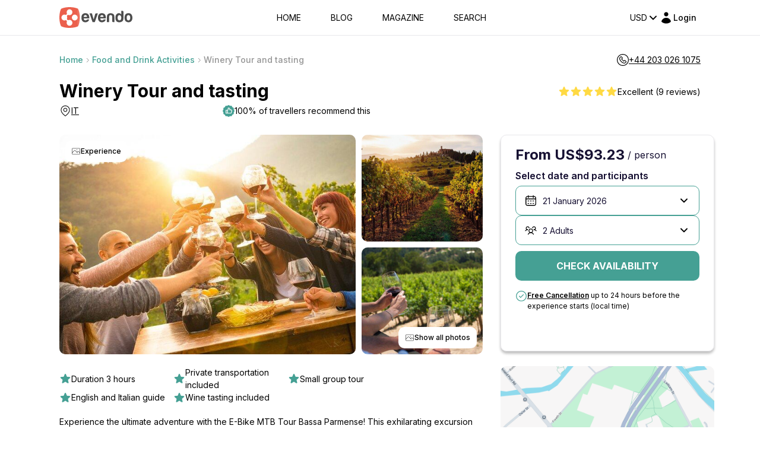

--- FILE ---
content_type: text/html; charset=utf-8
request_url: https://www.google.com/recaptcha/api2/anchor?ar=1&k=6LegHgEqAAAAALe68Wt_KYwxiSI6zz7PCfCHEyQb&co=aHR0cHM6Ly9ldmVuZG8uY29tOjQ0Mw..&hl=en&v=PoyoqOPhxBO7pBk68S4YbpHZ&size=invisible&badge=inline&anchor-ms=20000&execute-ms=30000&cb=nbw2x22ajg7l
body_size: 48859
content:
<!DOCTYPE HTML><html dir="ltr" lang="en"><head><meta http-equiv="Content-Type" content="text/html; charset=UTF-8">
<meta http-equiv="X-UA-Compatible" content="IE=edge">
<title>reCAPTCHA</title>
<style type="text/css">
/* cyrillic-ext */
@font-face {
  font-family: 'Roboto';
  font-style: normal;
  font-weight: 400;
  font-stretch: 100%;
  src: url(//fonts.gstatic.com/s/roboto/v48/KFO7CnqEu92Fr1ME7kSn66aGLdTylUAMa3GUBHMdazTgWw.woff2) format('woff2');
  unicode-range: U+0460-052F, U+1C80-1C8A, U+20B4, U+2DE0-2DFF, U+A640-A69F, U+FE2E-FE2F;
}
/* cyrillic */
@font-face {
  font-family: 'Roboto';
  font-style: normal;
  font-weight: 400;
  font-stretch: 100%;
  src: url(//fonts.gstatic.com/s/roboto/v48/KFO7CnqEu92Fr1ME7kSn66aGLdTylUAMa3iUBHMdazTgWw.woff2) format('woff2');
  unicode-range: U+0301, U+0400-045F, U+0490-0491, U+04B0-04B1, U+2116;
}
/* greek-ext */
@font-face {
  font-family: 'Roboto';
  font-style: normal;
  font-weight: 400;
  font-stretch: 100%;
  src: url(//fonts.gstatic.com/s/roboto/v48/KFO7CnqEu92Fr1ME7kSn66aGLdTylUAMa3CUBHMdazTgWw.woff2) format('woff2');
  unicode-range: U+1F00-1FFF;
}
/* greek */
@font-face {
  font-family: 'Roboto';
  font-style: normal;
  font-weight: 400;
  font-stretch: 100%;
  src: url(//fonts.gstatic.com/s/roboto/v48/KFO7CnqEu92Fr1ME7kSn66aGLdTylUAMa3-UBHMdazTgWw.woff2) format('woff2');
  unicode-range: U+0370-0377, U+037A-037F, U+0384-038A, U+038C, U+038E-03A1, U+03A3-03FF;
}
/* math */
@font-face {
  font-family: 'Roboto';
  font-style: normal;
  font-weight: 400;
  font-stretch: 100%;
  src: url(//fonts.gstatic.com/s/roboto/v48/KFO7CnqEu92Fr1ME7kSn66aGLdTylUAMawCUBHMdazTgWw.woff2) format('woff2');
  unicode-range: U+0302-0303, U+0305, U+0307-0308, U+0310, U+0312, U+0315, U+031A, U+0326-0327, U+032C, U+032F-0330, U+0332-0333, U+0338, U+033A, U+0346, U+034D, U+0391-03A1, U+03A3-03A9, U+03B1-03C9, U+03D1, U+03D5-03D6, U+03F0-03F1, U+03F4-03F5, U+2016-2017, U+2034-2038, U+203C, U+2040, U+2043, U+2047, U+2050, U+2057, U+205F, U+2070-2071, U+2074-208E, U+2090-209C, U+20D0-20DC, U+20E1, U+20E5-20EF, U+2100-2112, U+2114-2115, U+2117-2121, U+2123-214F, U+2190, U+2192, U+2194-21AE, U+21B0-21E5, U+21F1-21F2, U+21F4-2211, U+2213-2214, U+2216-22FF, U+2308-230B, U+2310, U+2319, U+231C-2321, U+2336-237A, U+237C, U+2395, U+239B-23B7, U+23D0, U+23DC-23E1, U+2474-2475, U+25AF, U+25B3, U+25B7, U+25BD, U+25C1, U+25CA, U+25CC, U+25FB, U+266D-266F, U+27C0-27FF, U+2900-2AFF, U+2B0E-2B11, U+2B30-2B4C, U+2BFE, U+3030, U+FF5B, U+FF5D, U+1D400-1D7FF, U+1EE00-1EEFF;
}
/* symbols */
@font-face {
  font-family: 'Roboto';
  font-style: normal;
  font-weight: 400;
  font-stretch: 100%;
  src: url(//fonts.gstatic.com/s/roboto/v48/KFO7CnqEu92Fr1ME7kSn66aGLdTylUAMaxKUBHMdazTgWw.woff2) format('woff2');
  unicode-range: U+0001-000C, U+000E-001F, U+007F-009F, U+20DD-20E0, U+20E2-20E4, U+2150-218F, U+2190, U+2192, U+2194-2199, U+21AF, U+21E6-21F0, U+21F3, U+2218-2219, U+2299, U+22C4-22C6, U+2300-243F, U+2440-244A, U+2460-24FF, U+25A0-27BF, U+2800-28FF, U+2921-2922, U+2981, U+29BF, U+29EB, U+2B00-2BFF, U+4DC0-4DFF, U+FFF9-FFFB, U+10140-1018E, U+10190-1019C, U+101A0, U+101D0-101FD, U+102E0-102FB, U+10E60-10E7E, U+1D2C0-1D2D3, U+1D2E0-1D37F, U+1F000-1F0FF, U+1F100-1F1AD, U+1F1E6-1F1FF, U+1F30D-1F30F, U+1F315, U+1F31C, U+1F31E, U+1F320-1F32C, U+1F336, U+1F378, U+1F37D, U+1F382, U+1F393-1F39F, U+1F3A7-1F3A8, U+1F3AC-1F3AF, U+1F3C2, U+1F3C4-1F3C6, U+1F3CA-1F3CE, U+1F3D4-1F3E0, U+1F3ED, U+1F3F1-1F3F3, U+1F3F5-1F3F7, U+1F408, U+1F415, U+1F41F, U+1F426, U+1F43F, U+1F441-1F442, U+1F444, U+1F446-1F449, U+1F44C-1F44E, U+1F453, U+1F46A, U+1F47D, U+1F4A3, U+1F4B0, U+1F4B3, U+1F4B9, U+1F4BB, U+1F4BF, U+1F4C8-1F4CB, U+1F4D6, U+1F4DA, U+1F4DF, U+1F4E3-1F4E6, U+1F4EA-1F4ED, U+1F4F7, U+1F4F9-1F4FB, U+1F4FD-1F4FE, U+1F503, U+1F507-1F50B, U+1F50D, U+1F512-1F513, U+1F53E-1F54A, U+1F54F-1F5FA, U+1F610, U+1F650-1F67F, U+1F687, U+1F68D, U+1F691, U+1F694, U+1F698, U+1F6AD, U+1F6B2, U+1F6B9-1F6BA, U+1F6BC, U+1F6C6-1F6CF, U+1F6D3-1F6D7, U+1F6E0-1F6EA, U+1F6F0-1F6F3, U+1F6F7-1F6FC, U+1F700-1F7FF, U+1F800-1F80B, U+1F810-1F847, U+1F850-1F859, U+1F860-1F887, U+1F890-1F8AD, U+1F8B0-1F8BB, U+1F8C0-1F8C1, U+1F900-1F90B, U+1F93B, U+1F946, U+1F984, U+1F996, U+1F9E9, U+1FA00-1FA6F, U+1FA70-1FA7C, U+1FA80-1FA89, U+1FA8F-1FAC6, U+1FACE-1FADC, U+1FADF-1FAE9, U+1FAF0-1FAF8, U+1FB00-1FBFF;
}
/* vietnamese */
@font-face {
  font-family: 'Roboto';
  font-style: normal;
  font-weight: 400;
  font-stretch: 100%;
  src: url(//fonts.gstatic.com/s/roboto/v48/KFO7CnqEu92Fr1ME7kSn66aGLdTylUAMa3OUBHMdazTgWw.woff2) format('woff2');
  unicode-range: U+0102-0103, U+0110-0111, U+0128-0129, U+0168-0169, U+01A0-01A1, U+01AF-01B0, U+0300-0301, U+0303-0304, U+0308-0309, U+0323, U+0329, U+1EA0-1EF9, U+20AB;
}
/* latin-ext */
@font-face {
  font-family: 'Roboto';
  font-style: normal;
  font-weight: 400;
  font-stretch: 100%;
  src: url(//fonts.gstatic.com/s/roboto/v48/KFO7CnqEu92Fr1ME7kSn66aGLdTylUAMa3KUBHMdazTgWw.woff2) format('woff2');
  unicode-range: U+0100-02BA, U+02BD-02C5, U+02C7-02CC, U+02CE-02D7, U+02DD-02FF, U+0304, U+0308, U+0329, U+1D00-1DBF, U+1E00-1E9F, U+1EF2-1EFF, U+2020, U+20A0-20AB, U+20AD-20C0, U+2113, U+2C60-2C7F, U+A720-A7FF;
}
/* latin */
@font-face {
  font-family: 'Roboto';
  font-style: normal;
  font-weight: 400;
  font-stretch: 100%;
  src: url(//fonts.gstatic.com/s/roboto/v48/KFO7CnqEu92Fr1ME7kSn66aGLdTylUAMa3yUBHMdazQ.woff2) format('woff2');
  unicode-range: U+0000-00FF, U+0131, U+0152-0153, U+02BB-02BC, U+02C6, U+02DA, U+02DC, U+0304, U+0308, U+0329, U+2000-206F, U+20AC, U+2122, U+2191, U+2193, U+2212, U+2215, U+FEFF, U+FFFD;
}
/* cyrillic-ext */
@font-face {
  font-family: 'Roboto';
  font-style: normal;
  font-weight: 500;
  font-stretch: 100%;
  src: url(//fonts.gstatic.com/s/roboto/v48/KFO7CnqEu92Fr1ME7kSn66aGLdTylUAMa3GUBHMdazTgWw.woff2) format('woff2');
  unicode-range: U+0460-052F, U+1C80-1C8A, U+20B4, U+2DE0-2DFF, U+A640-A69F, U+FE2E-FE2F;
}
/* cyrillic */
@font-face {
  font-family: 'Roboto';
  font-style: normal;
  font-weight: 500;
  font-stretch: 100%;
  src: url(//fonts.gstatic.com/s/roboto/v48/KFO7CnqEu92Fr1ME7kSn66aGLdTylUAMa3iUBHMdazTgWw.woff2) format('woff2');
  unicode-range: U+0301, U+0400-045F, U+0490-0491, U+04B0-04B1, U+2116;
}
/* greek-ext */
@font-face {
  font-family: 'Roboto';
  font-style: normal;
  font-weight: 500;
  font-stretch: 100%;
  src: url(//fonts.gstatic.com/s/roboto/v48/KFO7CnqEu92Fr1ME7kSn66aGLdTylUAMa3CUBHMdazTgWw.woff2) format('woff2');
  unicode-range: U+1F00-1FFF;
}
/* greek */
@font-face {
  font-family: 'Roboto';
  font-style: normal;
  font-weight: 500;
  font-stretch: 100%;
  src: url(//fonts.gstatic.com/s/roboto/v48/KFO7CnqEu92Fr1ME7kSn66aGLdTylUAMa3-UBHMdazTgWw.woff2) format('woff2');
  unicode-range: U+0370-0377, U+037A-037F, U+0384-038A, U+038C, U+038E-03A1, U+03A3-03FF;
}
/* math */
@font-face {
  font-family: 'Roboto';
  font-style: normal;
  font-weight: 500;
  font-stretch: 100%;
  src: url(//fonts.gstatic.com/s/roboto/v48/KFO7CnqEu92Fr1ME7kSn66aGLdTylUAMawCUBHMdazTgWw.woff2) format('woff2');
  unicode-range: U+0302-0303, U+0305, U+0307-0308, U+0310, U+0312, U+0315, U+031A, U+0326-0327, U+032C, U+032F-0330, U+0332-0333, U+0338, U+033A, U+0346, U+034D, U+0391-03A1, U+03A3-03A9, U+03B1-03C9, U+03D1, U+03D5-03D6, U+03F0-03F1, U+03F4-03F5, U+2016-2017, U+2034-2038, U+203C, U+2040, U+2043, U+2047, U+2050, U+2057, U+205F, U+2070-2071, U+2074-208E, U+2090-209C, U+20D0-20DC, U+20E1, U+20E5-20EF, U+2100-2112, U+2114-2115, U+2117-2121, U+2123-214F, U+2190, U+2192, U+2194-21AE, U+21B0-21E5, U+21F1-21F2, U+21F4-2211, U+2213-2214, U+2216-22FF, U+2308-230B, U+2310, U+2319, U+231C-2321, U+2336-237A, U+237C, U+2395, U+239B-23B7, U+23D0, U+23DC-23E1, U+2474-2475, U+25AF, U+25B3, U+25B7, U+25BD, U+25C1, U+25CA, U+25CC, U+25FB, U+266D-266F, U+27C0-27FF, U+2900-2AFF, U+2B0E-2B11, U+2B30-2B4C, U+2BFE, U+3030, U+FF5B, U+FF5D, U+1D400-1D7FF, U+1EE00-1EEFF;
}
/* symbols */
@font-face {
  font-family: 'Roboto';
  font-style: normal;
  font-weight: 500;
  font-stretch: 100%;
  src: url(//fonts.gstatic.com/s/roboto/v48/KFO7CnqEu92Fr1ME7kSn66aGLdTylUAMaxKUBHMdazTgWw.woff2) format('woff2');
  unicode-range: U+0001-000C, U+000E-001F, U+007F-009F, U+20DD-20E0, U+20E2-20E4, U+2150-218F, U+2190, U+2192, U+2194-2199, U+21AF, U+21E6-21F0, U+21F3, U+2218-2219, U+2299, U+22C4-22C6, U+2300-243F, U+2440-244A, U+2460-24FF, U+25A0-27BF, U+2800-28FF, U+2921-2922, U+2981, U+29BF, U+29EB, U+2B00-2BFF, U+4DC0-4DFF, U+FFF9-FFFB, U+10140-1018E, U+10190-1019C, U+101A0, U+101D0-101FD, U+102E0-102FB, U+10E60-10E7E, U+1D2C0-1D2D3, U+1D2E0-1D37F, U+1F000-1F0FF, U+1F100-1F1AD, U+1F1E6-1F1FF, U+1F30D-1F30F, U+1F315, U+1F31C, U+1F31E, U+1F320-1F32C, U+1F336, U+1F378, U+1F37D, U+1F382, U+1F393-1F39F, U+1F3A7-1F3A8, U+1F3AC-1F3AF, U+1F3C2, U+1F3C4-1F3C6, U+1F3CA-1F3CE, U+1F3D4-1F3E0, U+1F3ED, U+1F3F1-1F3F3, U+1F3F5-1F3F7, U+1F408, U+1F415, U+1F41F, U+1F426, U+1F43F, U+1F441-1F442, U+1F444, U+1F446-1F449, U+1F44C-1F44E, U+1F453, U+1F46A, U+1F47D, U+1F4A3, U+1F4B0, U+1F4B3, U+1F4B9, U+1F4BB, U+1F4BF, U+1F4C8-1F4CB, U+1F4D6, U+1F4DA, U+1F4DF, U+1F4E3-1F4E6, U+1F4EA-1F4ED, U+1F4F7, U+1F4F9-1F4FB, U+1F4FD-1F4FE, U+1F503, U+1F507-1F50B, U+1F50D, U+1F512-1F513, U+1F53E-1F54A, U+1F54F-1F5FA, U+1F610, U+1F650-1F67F, U+1F687, U+1F68D, U+1F691, U+1F694, U+1F698, U+1F6AD, U+1F6B2, U+1F6B9-1F6BA, U+1F6BC, U+1F6C6-1F6CF, U+1F6D3-1F6D7, U+1F6E0-1F6EA, U+1F6F0-1F6F3, U+1F6F7-1F6FC, U+1F700-1F7FF, U+1F800-1F80B, U+1F810-1F847, U+1F850-1F859, U+1F860-1F887, U+1F890-1F8AD, U+1F8B0-1F8BB, U+1F8C0-1F8C1, U+1F900-1F90B, U+1F93B, U+1F946, U+1F984, U+1F996, U+1F9E9, U+1FA00-1FA6F, U+1FA70-1FA7C, U+1FA80-1FA89, U+1FA8F-1FAC6, U+1FACE-1FADC, U+1FADF-1FAE9, U+1FAF0-1FAF8, U+1FB00-1FBFF;
}
/* vietnamese */
@font-face {
  font-family: 'Roboto';
  font-style: normal;
  font-weight: 500;
  font-stretch: 100%;
  src: url(//fonts.gstatic.com/s/roboto/v48/KFO7CnqEu92Fr1ME7kSn66aGLdTylUAMa3OUBHMdazTgWw.woff2) format('woff2');
  unicode-range: U+0102-0103, U+0110-0111, U+0128-0129, U+0168-0169, U+01A0-01A1, U+01AF-01B0, U+0300-0301, U+0303-0304, U+0308-0309, U+0323, U+0329, U+1EA0-1EF9, U+20AB;
}
/* latin-ext */
@font-face {
  font-family: 'Roboto';
  font-style: normal;
  font-weight: 500;
  font-stretch: 100%;
  src: url(//fonts.gstatic.com/s/roboto/v48/KFO7CnqEu92Fr1ME7kSn66aGLdTylUAMa3KUBHMdazTgWw.woff2) format('woff2');
  unicode-range: U+0100-02BA, U+02BD-02C5, U+02C7-02CC, U+02CE-02D7, U+02DD-02FF, U+0304, U+0308, U+0329, U+1D00-1DBF, U+1E00-1E9F, U+1EF2-1EFF, U+2020, U+20A0-20AB, U+20AD-20C0, U+2113, U+2C60-2C7F, U+A720-A7FF;
}
/* latin */
@font-face {
  font-family: 'Roboto';
  font-style: normal;
  font-weight: 500;
  font-stretch: 100%;
  src: url(//fonts.gstatic.com/s/roboto/v48/KFO7CnqEu92Fr1ME7kSn66aGLdTylUAMa3yUBHMdazQ.woff2) format('woff2');
  unicode-range: U+0000-00FF, U+0131, U+0152-0153, U+02BB-02BC, U+02C6, U+02DA, U+02DC, U+0304, U+0308, U+0329, U+2000-206F, U+20AC, U+2122, U+2191, U+2193, U+2212, U+2215, U+FEFF, U+FFFD;
}
/* cyrillic-ext */
@font-face {
  font-family: 'Roboto';
  font-style: normal;
  font-weight: 900;
  font-stretch: 100%;
  src: url(//fonts.gstatic.com/s/roboto/v48/KFO7CnqEu92Fr1ME7kSn66aGLdTylUAMa3GUBHMdazTgWw.woff2) format('woff2');
  unicode-range: U+0460-052F, U+1C80-1C8A, U+20B4, U+2DE0-2DFF, U+A640-A69F, U+FE2E-FE2F;
}
/* cyrillic */
@font-face {
  font-family: 'Roboto';
  font-style: normal;
  font-weight: 900;
  font-stretch: 100%;
  src: url(//fonts.gstatic.com/s/roboto/v48/KFO7CnqEu92Fr1ME7kSn66aGLdTylUAMa3iUBHMdazTgWw.woff2) format('woff2');
  unicode-range: U+0301, U+0400-045F, U+0490-0491, U+04B0-04B1, U+2116;
}
/* greek-ext */
@font-face {
  font-family: 'Roboto';
  font-style: normal;
  font-weight: 900;
  font-stretch: 100%;
  src: url(//fonts.gstatic.com/s/roboto/v48/KFO7CnqEu92Fr1ME7kSn66aGLdTylUAMa3CUBHMdazTgWw.woff2) format('woff2');
  unicode-range: U+1F00-1FFF;
}
/* greek */
@font-face {
  font-family: 'Roboto';
  font-style: normal;
  font-weight: 900;
  font-stretch: 100%;
  src: url(//fonts.gstatic.com/s/roboto/v48/KFO7CnqEu92Fr1ME7kSn66aGLdTylUAMa3-UBHMdazTgWw.woff2) format('woff2');
  unicode-range: U+0370-0377, U+037A-037F, U+0384-038A, U+038C, U+038E-03A1, U+03A3-03FF;
}
/* math */
@font-face {
  font-family: 'Roboto';
  font-style: normal;
  font-weight: 900;
  font-stretch: 100%;
  src: url(//fonts.gstatic.com/s/roboto/v48/KFO7CnqEu92Fr1ME7kSn66aGLdTylUAMawCUBHMdazTgWw.woff2) format('woff2');
  unicode-range: U+0302-0303, U+0305, U+0307-0308, U+0310, U+0312, U+0315, U+031A, U+0326-0327, U+032C, U+032F-0330, U+0332-0333, U+0338, U+033A, U+0346, U+034D, U+0391-03A1, U+03A3-03A9, U+03B1-03C9, U+03D1, U+03D5-03D6, U+03F0-03F1, U+03F4-03F5, U+2016-2017, U+2034-2038, U+203C, U+2040, U+2043, U+2047, U+2050, U+2057, U+205F, U+2070-2071, U+2074-208E, U+2090-209C, U+20D0-20DC, U+20E1, U+20E5-20EF, U+2100-2112, U+2114-2115, U+2117-2121, U+2123-214F, U+2190, U+2192, U+2194-21AE, U+21B0-21E5, U+21F1-21F2, U+21F4-2211, U+2213-2214, U+2216-22FF, U+2308-230B, U+2310, U+2319, U+231C-2321, U+2336-237A, U+237C, U+2395, U+239B-23B7, U+23D0, U+23DC-23E1, U+2474-2475, U+25AF, U+25B3, U+25B7, U+25BD, U+25C1, U+25CA, U+25CC, U+25FB, U+266D-266F, U+27C0-27FF, U+2900-2AFF, U+2B0E-2B11, U+2B30-2B4C, U+2BFE, U+3030, U+FF5B, U+FF5D, U+1D400-1D7FF, U+1EE00-1EEFF;
}
/* symbols */
@font-face {
  font-family: 'Roboto';
  font-style: normal;
  font-weight: 900;
  font-stretch: 100%;
  src: url(//fonts.gstatic.com/s/roboto/v48/KFO7CnqEu92Fr1ME7kSn66aGLdTylUAMaxKUBHMdazTgWw.woff2) format('woff2');
  unicode-range: U+0001-000C, U+000E-001F, U+007F-009F, U+20DD-20E0, U+20E2-20E4, U+2150-218F, U+2190, U+2192, U+2194-2199, U+21AF, U+21E6-21F0, U+21F3, U+2218-2219, U+2299, U+22C4-22C6, U+2300-243F, U+2440-244A, U+2460-24FF, U+25A0-27BF, U+2800-28FF, U+2921-2922, U+2981, U+29BF, U+29EB, U+2B00-2BFF, U+4DC0-4DFF, U+FFF9-FFFB, U+10140-1018E, U+10190-1019C, U+101A0, U+101D0-101FD, U+102E0-102FB, U+10E60-10E7E, U+1D2C0-1D2D3, U+1D2E0-1D37F, U+1F000-1F0FF, U+1F100-1F1AD, U+1F1E6-1F1FF, U+1F30D-1F30F, U+1F315, U+1F31C, U+1F31E, U+1F320-1F32C, U+1F336, U+1F378, U+1F37D, U+1F382, U+1F393-1F39F, U+1F3A7-1F3A8, U+1F3AC-1F3AF, U+1F3C2, U+1F3C4-1F3C6, U+1F3CA-1F3CE, U+1F3D4-1F3E0, U+1F3ED, U+1F3F1-1F3F3, U+1F3F5-1F3F7, U+1F408, U+1F415, U+1F41F, U+1F426, U+1F43F, U+1F441-1F442, U+1F444, U+1F446-1F449, U+1F44C-1F44E, U+1F453, U+1F46A, U+1F47D, U+1F4A3, U+1F4B0, U+1F4B3, U+1F4B9, U+1F4BB, U+1F4BF, U+1F4C8-1F4CB, U+1F4D6, U+1F4DA, U+1F4DF, U+1F4E3-1F4E6, U+1F4EA-1F4ED, U+1F4F7, U+1F4F9-1F4FB, U+1F4FD-1F4FE, U+1F503, U+1F507-1F50B, U+1F50D, U+1F512-1F513, U+1F53E-1F54A, U+1F54F-1F5FA, U+1F610, U+1F650-1F67F, U+1F687, U+1F68D, U+1F691, U+1F694, U+1F698, U+1F6AD, U+1F6B2, U+1F6B9-1F6BA, U+1F6BC, U+1F6C6-1F6CF, U+1F6D3-1F6D7, U+1F6E0-1F6EA, U+1F6F0-1F6F3, U+1F6F7-1F6FC, U+1F700-1F7FF, U+1F800-1F80B, U+1F810-1F847, U+1F850-1F859, U+1F860-1F887, U+1F890-1F8AD, U+1F8B0-1F8BB, U+1F8C0-1F8C1, U+1F900-1F90B, U+1F93B, U+1F946, U+1F984, U+1F996, U+1F9E9, U+1FA00-1FA6F, U+1FA70-1FA7C, U+1FA80-1FA89, U+1FA8F-1FAC6, U+1FACE-1FADC, U+1FADF-1FAE9, U+1FAF0-1FAF8, U+1FB00-1FBFF;
}
/* vietnamese */
@font-face {
  font-family: 'Roboto';
  font-style: normal;
  font-weight: 900;
  font-stretch: 100%;
  src: url(//fonts.gstatic.com/s/roboto/v48/KFO7CnqEu92Fr1ME7kSn66aGLdTylUAMa3OUBHMdazTgWw.woff2) format('woff2');
  unicode-range: U+0102-0103, U+0110-0111, U+0128-0129, U+0168-0169, U+01A0-01A1, U+01AF-01B0, U+0300-0301, U+0303-0304, U+0308-0309, U+0323, U+0329, U+1EA0-1EF9, U+20AB;
}
/* latin-ext */
@font-face {
  font-family: 'Roboto';
  font-style: normal;
  font-weight: 900;
  font-stretch: 100%;
  src: url(//fonts.gstatic.com/s/roboto/v48/KFO7CnqEu92Fr1ME7kSn66aGLdTylUAMa3KUBHMdazTgWw.woff2) format('woff2');
  unicode-range: U+0100-02BA, U+02BD-02C5, U+02C7-02CC, U+02CE-02D7, U+02DD-02FF, U+0304, U+0308, U+0329, U+1D00-1DBF, U+1E00-1E9F, U+1EF2-1EFF, U+2020, U+20A0-20AB, U+20AD-20C0, U+2113, U+2C60-2C7F, U+A720-A7FF;
}
/* latin */
@font-face {
  font-family: 'Roboto';
  font-style: normal;
  font-weight: 900;
  font-stretch: 100%;
  src: url(//fonts.gstatic.com/s/roboto/v48/KFO7CnqEu92Fr1ME7kSn66aGLdTylUAMa3yUBHMdazQ.woff2) format('woff2');
  unicode-range: U+0000-00FF, U+0131, U+0152-0153, U+02BB-02BC, U+02C6, U+02DA, U+02DC, U+0304, U+0308, U+0329, U+2000-206F, U+20AC, U+2122, U+2191, U+2193, U+2212, U+2215, U+FEFF, U+FFFD;
}

</style>
<link rel="stylesheet" type="text/css" href="https://www.gstatic.com/recaptcha/releases/PoyoqOPhxBO7pBk68S4YbpHZ/styles__ltr.css">
<script nonce="veaomPlLhHvfqnqY49F0Ew" type="text/javascript">window['__recaptcha_api'] = 'https://www.google.com/recaptcha/api2/';</script>
<script type="text/javascript" src="https://www.gstatic.com/recaptcha/releases/PoyoqOPhxBO7pBk68S4YbpHZ/recaptcha__en.js" nonce="veaomPlLhHvfqnqY49F0Ew">
      
    </script></head>
<body><div id="rc-anchor-alert" class="rc-anchor-alert"></div>
<input type="hidden" id="recaptcha-token" value="[base64]">
<script type="text/javascript" nonce="veaomPlLhHvfqnqY49F0Ew">
      recaptcha.anchor.Main.init("[\x22ainput\x22,[\x22bgdata\x22,\x22\x22,\[base64]/[base64]/[base64]/ZyhXLGgpOnEoW04sMjEsbF0sVywwKSxoKSxmYWxzZSxmYWxzZSl9Y2F0Y2goayl7RygzNTgsVyk/[base64]/[base64]/[base64]/[base64]/[base64]/[base64]/[base64]/bmV3IEJbT10oRFswXSk6dz09Mj9uZXcgQltPXShEWzBdLERbMV0pOnc9PTM/bmV3IEJbT10oRFswXSxEWzFdLERbMl0pOnc9PTQ/[base64]/[base64]/[base64]/[base64]/[base64]\\u003d\x22,\[base64]\\u003d\x22,\x22Zgliw6ZELmHCm8OvM8OHwqzDp8Kqw5/Doy44w5vCs8KQwoILw6jCkBLCm8OIwqjCgMKDwqctCyXCsE5iasOufcKwaMKCB8OkXsO7w6VQEAXDicKGbMOWeCt3A8Kyw4wLw63CksKawqcww7TDicO7w7/Ds3dsQzNwVDx6Oy7Dl8Ouw6DCrcO8UixEADnCtMKGKmZ5w75ZdHJYw7QaUy9YEcKtw7/CogQjaMOmZcObY8K2w7ZLw7PDrS1Qw5vDpsOzYcKWFcKKCcO/wpwoVSDCk17CusKnVMO3ERvDlWwANC1Awr4ww6TDtsKpw7tzY8Oqwqhzw6fCmhZFwoTDgDTDt8OrCR1LwoBSEU5uw6LCk2vDnsK6OcKfbAc3dMOswr3CgwrCi8KERMKFwpbCkEzDrmciMsKiG1TCl8KgwooqwrLDrF/DiE90w4pDbiTDs8KnHsOzw5PDlDVaYBFmS8KeeMKqIiDCicOfE8K2w4pfV8KlwrpPasKywpARVETDicOmw5vCi8Obw6QudS9UwonDokAqWU/CqT0qwqhfwqDDrFBqwrMgODdEw7cAwq7DhcKww67DgzBmwpwmCcKAw7MfBsKiwoTCtcKyacKBw4QxWH4+w7DDtsOJXw7Dj8Kgw5BIw6nDr1wIwqFxf8K9wqLCmMK1OcKWJDHCgQVeQU7CgsKVNXrDiXrDrcK6wq/Dl8Obw6IfaBLCkWHCgXQHwq9uX8KZB8KvL17Dv8KzwoIawqZaZFXCo2/[base64]/wpcUUGRhw5oQwq7CqMO4w61zB8KIcMODDMK4KVfChUPDuwMtw6vCtsOzbjEEQmrDuBIgL3rCkMKYT2bDmjnDlUjCkmoNw7BgbD/CqsOpWcKNw67CtMK1w5XCtnU/JMKZVyHDocKcw6XCjyHCoSrClsOyacO9VcKNw7Fhwr/[base64]/ChMKsc1nCjldpLRrDg0LDjsK7NyljNGrCh1lYw7ovwr7CqMOowrvDmyfDhsK2AMOFw4rCowB+wr/CjUzDi3UUd2fDmSZhwpEoHMKmw4Fww79ywpoIw7YdwqlrPsKtw4YkworDhwcWORPCv8KkaMODJcOvw6A/HcO4enHDvHEewo/[base64]/CssKWwqASYsKaw5xyZkTCjXxaCMOiZcKEDsOoUMKiX13DmRDDp3zDsE/DhxzDucOpw5ZjwrBMwrjChsKjw4rCl2l7wpAmNMKhwrTDosKfwrHCqTkXUcKodsKaw7oqCCHDmsOEwqNKSMKzfMOvKGnDpsKmw6BEKFJHYxbCgi/DiMKBPhDDlFtyw6rCpGnDilXDq8KMEQjDiG7CqMOIZ0UYw6cJw7sAQMOlWldyw4/CkXvDmsKmN1fCgnrDpzMJwpHDvxfCkMOTwqrDvjBFG8OmCsKLw4A0esKqw5VBW8OKwo/Dp19Vd342XQvCqApLw5RDfhgmKUUywox2woXCsg8ye8OuREXDhx3ClQLDi8OIQsOiw715YWMhwrIJBnYnZcKhTVc7w4/DrSJEw691FsKVbB0AB8KQwqfDnMOzw4/[base64]/ChWLDjktew5QSOsOqanchwo/DgwNZMmjCh3UQwoTDuEXDgsKRw6DCjXshw6DCiTs/woLCi8OvwoTDhcKIOkfCj8KADhA9wpYCwqFPwozDm2LCmQXDv1NhdcKHw6ohXcKDwowue2XDqsOnGj9VLsKtw7nDoi7ClCc9G1lNw6bCjsO0WsOGw69IwoN0woktw4FOSMKyw6DCpMO/BDHDjMOKwqPCosOLGXHCkMKRwo/ClEDDqGXDi8OAazENfcK/w5Bow5rDiF3Dt8O9IcKHeSXDlWHDrcK5O8OvCkcjw7c1SMOnwqgDFcOHDhQxwqXCuMOrwoJxwoMWTGrDj30swoDDgMKzwpPDlMKowodmM2PCn8KTL10rwp3DosKJLwk6F8OBwp/ChhzDpcOVekEiwo/CkMKMF8OPHG/[base64]/wqhQwr7DisO7w5LDgCoXB0/Du0INwpPCmcO9acO9wprDhS7Cl8K4wrfDg8K5L2TCn8OoIxo7w4dqW0zCvcKSwr7DsMOdBgBkw4wjworCnldcwp4oVm/DliQ8w6bCh1fDlB3CqMKgZjnCrsKCwoDDt8OCw6QOEAYxw4M9O8Oha8OXJ0HCpcKQwrbDrMOKNMOPwp8vNcKcwovClMK1w7B1AMKLRsK6fhrCusO5wokhwol4wo7DgV7CjMO/w63CpTvDpcKGwqnDgcK1AMOVZFJ1w5HCjUoeacKSwrPDp8KCw47CksKvCsK3w73Ds8OhAsOHwr3Dh8KBwpHDlXU/G0EMw6/CnA3Dj0lxw7dYPjp3w7QOdMO2w6k2w5XDi8KZLsKhJHlgS0TCo8KAFQABdMK1wqgtI8OLw43DjyllXsKhNcOxw6PDlRTDjMOqw48lIcOvw5zDtDZyw5HCvsOCwoNtGDpXd8OYSyXCum8JwoYIw6/DsS7CpQ/DgMKlw5cTwp3Dm2vChMK9woTCmAbDr8KMdsO4w61aRlTCjcK4VyIKwph7w5LDmcKtwrzDs8OyS8OhwplfORTDvMOSb8KFSMOyTcOVwq/[base64]/w7DCqcOORDrCp8KpwpYsf3DCoMOuw649wqUsKsORBMKTFD/[base64]/DmCzDgsOhwq/DrcKhwpRrCCg3I01xTHTCpwHDo8Ozw53DhMKEQMKNw7xsLyDCk0s3Fz7Di0pOQ8O7MMOxFzHClUrDvgnCmlfDuTLCiMOqI3paw5jDqMOxAWHChsKNd8OwwphxwqbCiMOfwpPCtMOJw47DocOgJcKbV2LDlcKWTXYLw5bDgifCgMK4CcKgwohAwo/[base64]/[base64]/CvcK8GSLCulhkGQnCgnrDocKGGVDCi2kowqPCnsKYw4/DoTfDv3Qtw4TCoMOiwqEnw5rCjcO5IsOhNMKewpnCisOHKW8oVWTDnMOYfsK/w5dQC8Kie0bDsMO8LsKaAy7DrUbCmMORw57CmXHCj8KvFMOFw7jCoGEqCTPCrC0mwozDl8Kma8OZUMKyHsK3w7vDnHrCh8OuwoDCssK2JExlw4HCoMKdwoDCuiEEHMOFw4TCuSl/wqPDmsKHw7rDgsOMwqbDrMOmTMO/wonCkEXDu3jDkDgPw451wqrChUAJwrvDiMKDw5XDhT5hMDdyL8O1a8KGFsKQScKVCC9FwoZ9w5Y2wp9nD1LDmw8uMsKML8K/w6IzwrbCqcKKTWTCgmcUw7MZwqjCmHZ0wql/wq9fEE3Dl1RdBVxOw7jDq8OZGMKHNVbDqMO/woJnwoDDvMOsKsKBwpxyw6ALE30Xwq5/C1PDpxfDpiLCjFzDtyTDpWZPw5bCgh/DmsOxw5zDoSbCgMOfQipwwptfwpU/[base64]/CmxB0NsK8w7vDrQYHNcOPfHPDnsK1w5XDiMK+EsOXZ8KcwpLChz/Dgh1OIA7Dq8K4MsKOwrnCkEzDicK/[base64]/DvcKMw7JZByDClMOFGm56EkA2JMOxwq90wqtjLxVFw6dGw5zCtcOLw5XClcOPwr9gYMKCw4pGwrLDtcOdw6UlYsO1XRzDlcOGwo93F8Kew7HCtMOrc8Kaw4JXw7dTw5RwwpnDg8Ofw4klw4TCqGzDkFkHw4PDp0fCrg1hTHPDonHDjcOkw5nCuXPCssK2w4/CpQHDqMOpZMOpw4LCkcOtRhBhwovDoMKRXkTDslh3w6jCpy0IwrdQLHfDtRNrw7cWS1nDgwrDuk/CoUMpHmQNFMOBw7xfHsKlHDTDu8OtwrjDrcOTasK2ZMODwpfDsj/Dn8OsS3JGw4vCoDzDlMKzMcOQFsOiw6nDrMKhN8KLw6HCu8OJK8OQwrbCk8K/w5LDoMOYXCgBw7nDowbDnMOhwpoHY8K0w4sMTcKqAsOfLRHCusOwQMKscMOywrAmQ8KKwoDDp0FQwqk8NB8/[base64]/CkTtIUcKiMh/Dk8KVwqRbw6tmJcOYCyLDshjCkAMdw609w5/DpsKSw5fDhHcfLkN7UMOURsOyJMOzwrrDhCdXwqfDmMOxdGgLeMO9c8OrwqnDusOeHDnDtsKFw7w0woMoexvCt8K9YxjCgkpgw77CmMKIXcO7wpLDmW8lw5/Dg8K6PMODCsOowrYtJkXCkwhxS1ddwoLCmXAZLMKww63CmB7DoMOSwrESNz7CrSXCo8OHwpQ0ImRqwq8QUWLCgDPCkcOmXw9CwpXDhjgNdHkoakwmVSTCtjl/[base64]/DmsK4cyPCicOtw67Cj8OpBk42w7DCo0fCoUQJw60ZXcKnw6s3wpEYfMKpw5bCgADDkFl/wr3ClsOWGgrClcK3w5IlJ8KsHCLDiE/Ds8OCw7DDsA3Cr8KdcAvDjzrDqB9OXcKSw68pw6g6wrQTwqB4w7IKf3wuLldXecKKw7jDlsKvX3HCo37Cp8OTw7Ncwp/CgcKKET/CrCNKR8OZfsOOQhTCrz12GMKwcTrCt1rDiWM6wpt+YmrCsjZmwqZqZj/DtjfDrcK6aEnComjCuDPDjMObPg8XKmVmwqJkwpFowoF5RFBuw6PCgsOqw7XDpmBIw6Y+wrHDtsOKw4YSwoHDvcOfd1o7wrhcNy1cwpfDl0RGcsOtw7bCmVxJM3nChVNjw73DlFp5w5LCjMOrZjBXBAjClyXDjgofcxlgw7JGw4AMDsONw6/CpcKNTggbwqNeAUjDjMOpw6w6wqVHw5nCpUrCoMOvBAHCqjssTsOiZwvDoCkBYsK8w75uK05NcMOKw41JC8KpPcOYPnRqDVHCusKhY8OAMVjCrcOFOg/CkwbCnRsEw63Dmn0mZMOcwqjDpFAPODMaw6rDh8OeTTMeA8KIDsK2w4jCjU/[base64]/[base64]/Dk8OMYsKbw5PDonYnbMKMwpjDmcOQaGHDgUg7FsKeJ3Q3w4HDhMOOUGLDoS4vcMO3wqVDbXB0WRnDncKjw7cBQcOjD2bCsj/CpsOOw6hrwrcFw4bDj1fDm04Qwp/ClsOjwqBtFMKWDsOgNQjDsMKrA1QMw6dTIVRgS0DCnMKZwrQpcXcEEcKrwrLCr1LDlsKGw5J8w5JAw7TDhMKQCBk0WMO1HxfCohPDucOew7VrCXHCr8K4Rm/DpsK0w7MQw694wrlxLEjDncKRH8K4X8OmX3NowrrDt1ByLBHCvWNPJsKGLxxyw4vChsKyGWXDp8OOJcKfw6XCtMKbPMOfwqJnwpLDkMK8KsKRw5/CksKWccKgIF3DjwbCmBcdeMK9w7jDusOhw6BNw5A8DMKIw4pJIinCni5dKsOdL8KeUys+w49Fe8OqVMKTwprCs8Krw4RSUjPCocOSw7zCgwzDgizDt8O3HcKZwqLDkUXDpmPDrXHCm1Y/wqk5UMOjw6DCjsOfw4UCwq/DlcONVl1ew4h2b8OhQXp/wrg7w7vDll5dfnvCqzfCiMKzw4xcO8OcwrAuw6Akw4vDn8KlClpcwqnCmlIPb8KEYsKiFsORwpbChQRbWsOlwpPCnMKhQRNww4TCqsKMwptkMMOSwovDrGY/K2XCuCXDp8KDwo07w5DDlsOCwqLChiHCrxjCs1LCl8KbwrVVwrl0AcKNw7FCVixqLcKPGWhLBcKHwpZUw53CuBDDnVPDq3bDgcKFwqjCv0LDl8Kswr/[base64]/[base64]/[base64]/CicOJw7nDosKfw7fDhMK/KVfDhMKQwp7ClHfCkcOMX3bCl8K2wo3Dsw/CjgANw4pAw4TCv8KVZUBNBkHCvMOkwr/Ch8KeW8OUV8OZGsOrJ8KFE8KcXx7Ct1BDZMKbw5vDmsKKwp/DhmRALMOOwoLCisOjGmE0wrTCnsK0Nl3ClU4raivCuAguQsOuXR3CqVAgDCDDnsKfXxvCjmkrwrdNNsOrU8Kfw7PDj8KLwplxwrnDiA7ClcKyw4jDql4twq/[base64]/w5hIDsOHGMKlFMKiw6NsXsOrFynCrEAAAHomw4LDg0oTwqPDpcKiM8OQUMKpwqjDv8OjDHDDlsK/NHo5w5fCucOoMcKgEnHDgMKIZiPCuMKEwqdjw4tPwo7DgcKVflh5N8K5VV/CtHBsA8KYGBvCrMKLw75lazXCi1bCtX3CvkrDtC8lw6lUw5DCiGHCoxRkXsOeZAIew6DCr8KQN1PCg2/CrsOTw7hcwqYSw7FZHCfClBzCoMKew7Nywr8pd1MIw4wbHcODRsOofcOKwoJvwp7DrQw/w5zDt8KfHELCkMKmw6ZIwpnCkMKhOMOVXVnCuDTDkiTCpFzCthnDjE1IwrBQwq7DusOhw5cRwqs8H8OFCC1/w6rCrMO1w5/DrWxKwp0Zw6nDtcO+w4tXNEPCkMK4CsOVw70pwrXCk8KBK8KhOlhnw7wKKVEkw5zDrEnDpzrDlsKzw68SM3rDrcKlc8Onwr1ACH/[base64]/IAcjG8O9wowGMnsswo40EMKBwrgzFSbCg2/CssK/w4V6ZsKBFsODwqHDt8Kbwo0KSsKHUcO/PMK9w6UKAcKIIS99HsKQN0/Dj8OMw48AGMOhAnvCgMKpwqfCsMKvwp1LVHZUMQwJwr3CtVETw5Q5OWTDkjbCmcKpGMOWw4TDrxdGYXTCrX3DiXXCtsOiPsKKw5DCvhbCjCnDmcO3YkE7acOAIcK5aSYyCwRywonCmHVAw7jCk8K/wpYcw5/Ci8KKw74XOFkyGsOKw6/DgT5/[base64]/DjsObV8K8w6zDs8ORQ8OuGRzDun/CmB05wpfCtMORWynCqsO6OcOAwqIKwrPDvGUdw6p2IH5XwrvDimTCncO/PcOgw5/Dg8OjwpHCkB3DpMK+C8OVwoQ1w7bCl8KVw7DDh8KOZcK/[base64]/CMKXZ3E4w4gww6TCt8Oif8OxwoV7YMObEsKSHmU9wrfDmcKFOMK/S8KBSMO6EsOJP8K7R2paJcOZwocIw7rCmsOcw4pSIE3CrMOqwpjCsy0QS08QwrLCtVwFw4fCrWLDnMKkwog1WD/DpsK+HRPCu8KEVxPDkBDCtQIwdcKvw5/CpcO2wocDcsK/W8KxwrsDw57CuD1FQ8OHccOzaABswqfDqUIXwpMXI8ODbMOoARLDrAghTsOBwo3CvmnClcObe8KJRXkqXiAOw6AGCCbDojgXw5TDlz/Cv31ePRXDrjbCn8OJw6o7w7bDqsKYD8KVTSZ0AsOlwpAiaHfCisKYZMKpwoPCqSdzHcO+wqgKX8K5w54yVDkuwq4uw6HCs0MBS8K3w57DlsO8dcKlw49cw5tawo98wqMgKSZVwo/CpsO9CC/[base64]/DhRhsw4wLwrxAG8K0IhHDrgHDhsOjwpFkw6JtOE/Dv8KiTTbDncOHw7nCl8KAYCthPcKrwq/[base64]/DsAprwq/DpcKjwoF4w7wTwovDisKCX8Omwp3DtiFRw5E6wqhFw4zDqsKGw7IWw7VrKcOjOH/DvV/DvMK4w6I/wrs8w78dw7wpXT5tA8KLEMKkwrEnOB3DrwHDisKWRVMGUcK2MV4lw7Vrw7jCisOsw5/Co8OwAsKudMONSWPDh8KqCsKfw7PCgsKCH8OewpPConXCvVzDmAbDlxQ2BMK8AcKnfj3DgMKeL20Aw6TClRXCiUEiwpnDoMOWw64FwrbCqMOUOMK4A8ONA8O2wr0HOwHDo19CeB3CvsOeZ0IlBcKfwqYgwok9f8O3w5RPwq5rwrZXeMKiNcKkw59GWzNCw7Fuwp/Cr8OiYcO8TjnCn8Oiw6JQw4nDuMK6QMO/w63DpsKwwp87w4PCoMO/BUDDk20owp7DgsOGejBocsObNVbDsMKFwr9Bw6rDiMOtwpsWwrnCp3pSw6xew6A/wrsPURTCimrCqW3Dl1nCu8OeN27CqkFfPcKpUjnCs8OFw4sLXyJgf0RvPcOEw47CisOyK0bDlA0fCF0eZETCnwh5fBAdbQVTUcKgdGHCs8OoI8KZwrDCjsKqfH19TRrChMOuQ8KIw43DqU3DjEvDlMOrwqrCoHxdOMKUw6TCvB/CijTCr8KJwqTCnsOMTnVzMl7DuVtRVg9aI8OJwpvCmVZ7S2Z9YSHCgsKOZMKze8OEHsKfJ8KpwplBL0/DocOSGXzDkcKGw5tIG8Kaw5R6wpfCrXZIwpDDkUgqMMKzbMOfUsOBQVfCn1TDlQVRwoXDiRDCil8CF3bDmMKtEcOsUTTDhE0kOcOLwr9kdg/CkixWw7FPw6HCnsKqwph4REHCuh/CowRYw6zDpAgMwpzDrVBswrzCs0Zow4jCgwYawqESw5UmwokQw7VRw445a8KYwrrDp23CncOcO8OOScKuwrjCqTk/[base64]/CkAplw6cTwpvCtMKzw4LCpcOmS3/Cjg7DusOTwqnDmMOfPcO/w5waw7bCh8KlNxEATTFND8KrwqHDmm3DnHDDshlpwo9/[base64]/wq/Cixt+JhfDjMKKAcOFw7vDjcOnw4Nmw4LCpMKuwp/DmcKURErDnip9w7PCg3/[base64]/LcKQw4LCrMO+wqLDkinDrcK0w4nCs8KUKGDCkFQHacOBwrnDgsK3woJXDxloLSHDqhdkwqLDkB4Lw5zDqcOcw4LCgsOYwrbDqmjDt8K8w5TCu23Ck3zCtsKJKCJOwrx/bTDCucKkw6bDtEPDonnDqsO4eiBIwrkaw7oPRSwjc3ICVQddT8KBEsO4EMKtwrfCqSnCusOYw6ICax13elLCuHIsw4/ChsOGw5nCullTwovDii5Uwo7CrAd6w7EWdsKGw69ZPsKtw6gebn9Lw4bDuW1vMWguZMKPw4FodSAmFsKeSRHDvcKlFFbCr8KnG8OgJBrDr8KOw7xkNcKAw7B2wqjDhV5Ew77Ck1bDiXHCncKpw7/CpBF6FsO+wp8EeTXDksKvBHJjwpBMGcO7EiUmE8KnwogvQ8KBw7nDrGnCqMKYwqIiw5lCAMO/w5B+bXMifxBfw4w0QAbDkFgvworDusKveDw3KMKRNsK6GC5lwrPCq3xUUFNNLMKWwqrCqTh3w7Aiw6c4AWTDjQvCgMK7FcO9wqrDncO7w4TChsO/[base64]/DvsKIICHCn8OTwqhiKksNw4dgY8Oiw57DjcKPB0Yrw4kXQsO7w6AvXDYdw6NZbRDDjsO4WCfDoEESa8O9wpTCoMOdw6nDhsO1wr5Cw5/Cn8OrwpoXwoHCosKxwpDCncKyaCwpwpvDk8Ozw4HCmiozAVozwpXDtcKJOC7DpCLDm8OUZSTCq8OdesKwwp3DlcOpw5nCksK3wotSw6cDwpMDwp/[base64]/SjXDkQlMwr5nw5RAwqrCq8K4wpUiG8KNeDfCnQjChQzClDjDv1Mpw6/DnMKNJgYSw6xDQMOvwpcmU8OBXWxlFsOYFcO3fsOtwrbChGrCjGwQU8KpIB7ClcKRw4XDhGt9w6hOEcOnYsO3w7/Dh0F5w47DuCwCw6/CrMOgwqXDosOiw6zCplHDiHVaw5LCkFHCi8KrJGA9w4TDt8OEe0vDqsKlwoQlVELDpEPDp8KMwrfCmAk9wo/CpwPCuMOFw5AWwoI7w7DDiB0sM8KJw5PDm0QNG8KYa8KFYzbDvsKsVBzCoMKaw7EbwoEAGQPDmsOJwpUNccO9wognbcOvccOONcK1OHdGw48Awq5Ew57Dq0jDuQrCusOkwpvCsMK0O8KIw6/CnRzDlsOBRsOKUUwGOCEaCsKiwo3CmF4iw4/Cm03CslfDnyc1w6fCssKFw7FBGk0Pw7bCiGfDssKFClIQw5BVecKcw7k0wo9Ow5nDkmzCkEJAw74YwroQwpbDvMOGwrPDkMKkw4EPDMKmwrLCsCHDgsO0d1PCjXPCtsOQBA7CisO5SXrCg8Oowqo3CC8Dwq7DtXYReMOFbMO2w5fClzzCkcKmecOsw4/DuBZlJRLCghnDhMKFwrlQwojCk8OvwrDDnyPDhcKew7jDqBUPwoXCgxTCicKnPRYPLQTDk8KWWhvDt8OcwqUGwpTCtUwowolrwqTDjlLCjMOGw6LDscOQHsOFWMO0ccO6J8Kjw6lvVsOZw7TDk0NlccO+bMKYOcOwbcKTWTbCo8O8wpEfQT7CoRjDkMKLw6/Cpj0Two96wqvDoDjCq1ZWwrjDocK7wq7DkUNiw7NkFcK9KsOHwrNzacK/H24Aw5PChyLDlMKPwok+D8KHIyM8wqkowqALID/DvB0Zw5Mgw7lSw5fCp3vCqXBdw5zCkAkiLVHCiHtWwo/[base64]/w4M+w5XDi2jDrlBvw4Q3cDjDtxc0HMOhwrDDsAtCw43CiMKAHGAWw4PCi8OSw73DqsOschR7wqspwqPDtiU/FgXDhQ7CucONwpjChBhXAMK/LMOkwr3DoFfCn13CvsKmAFMew7N7NkzDhsOLCcOew7/Dq2zCq8Knw6ISUl58w5vCtcO2wq4ewoXDv2XCmi7DlkI7w4rDoMKcw53DpMKUw6jCuwRcw7YtRMKANkzCkRvDomwvw5g2YlU+EcK+wrkNAXM0fmLCiCHDmcK/[base64]/DpEUbdsKECsOpUlcRw6nDh8O5TFjDpcKtw5M7eBHDqsKqw6YQe8O/ZyHDuQNQwoBBw4DDisOQQMKswqTCisK/w6LCnn5XwpPCo8KYRibDt8OCw5l7dMKGFzZBG8KTWsKpw6PDtXBwN8OIasKowp3CmwfCm8ORQMOMPiHCu8KkLMK5w5ARUAQacsK7E8ODw7nCpMKpwrkwb8KrX8KZw75Xw4HCmsOBNEDCkggCwqQyAil2wr3DnSDCpMKSekRzw5YITwbCmMOpw7nCqsKowpnCo8K/w7PDuDA2w6HCr1nCrMO1woJDbB7DvsObwp7CocKVwr9LwpTDmB0oXlbDpzfCuXYONn/Dvg4SwpXCgy4sG8KhL0VWXsKnwr7Dl8KQw4bDohxsScKwVsKGF8OVwoANM8K7XcOlwoLDtRnCssOKwpEFwrvCq2UNVkvCicOMwqcgG2R/[base64]/Dl8O3wqDDqsKdw4UfA8O4ZcONwpTCviUzHcKaw6rCr8KYwqgMwpXDuH8UZsKDIGQnLsOqw7M6HcOmUsOyBUHCumkENsKKUifDtMOFFmjCiMOCw77CnsKsGcOQw4vDp3TCncKQw53DoSXDqm7CqMOfGsK7w6A8czl/wqY1DzE0w5TCmcKSw7jDtcKowo7Dn8KIwoNaf8Okw43DkMKmw4A/EXDDk0IKUH80w4Ixw7NAwqHCqV7DvGUGNR3DgcOYc2rCgjXDjsK/HgTDiMKhw6vCuMKVI0dof1BZCMKuw6EELBzCgFlzw4fDgUlLw5IZwpvDoMOiBMO3w4nDrsKDKV/Cv8OKDMK4wrp9worDu8KIFmbDmkYHw6jDjFYtccKnD2lFw4/DkcOYwovDlcKkIGnCoTELBcOiE8KaZMOCw6pIBS7DmMOww7nDuMO6wrnCqcKUwq8rFsK5woHDtcOuZQfCmcKRf8KVw4JDwoLCsMKuwqZldcOTb8Kmw7goworCpcKqQl/DvsKbw5bDmnNFwqsBW8KowpRfW1LCm8KTRV9PwpHCgUFmwp/DkG3Cuh3Doh3CtgFUwq/DtsKBwpXChMOtwqU3YcOTaMOVbMKEFUHCt8KnAgxcwqfDl0xiwqIiASYlOhEow5LClsKZwqHDlMOqw7NSw4NJPjk5wq47bFfDhMKdw5nCh8KTw5HDiivDiBs2w6/[base64]/[base64]/Dkwc+wqNXFWV3wrXDlcOECcOTw4dbw6nCrcOxw5zCpx1PbMK1eMOYfQbDqG3DrcO9wrDCu8OmwoDDisOgW1VgwpAkFnFAGcO+QCjDhsOgDsK9EcKNwqXClDHDtAYrw4Viw6Jtw7/DsXsdTcOJwpTDtwhew7IER8KtwpPCpMOlw6NIEMK6GTFuwr/[base64]/Dg1nCvh3DignDg1/CrAPDk8OYw7E7D23DgmdFKcKlwp87wpbCqsKUw6dlwr1IOcOpF8K3wpddL8KfwrzCusKXw61Aw6F0w5EWw4FSXsObw4xRVRfCqEEVw6zDlh/[base64]/[base64]/wqp1wpvDhsOaRMOjKsKYBBXDn8KJOMOLNcO3w7BFBT3CgcODR8OOecKWwr9JNTljwqzDi1kyS8OVwq/Dj8OYwrRaw4PCpR5LLi9LEsKGI8Khw6QOwohIXMKvKHUiwp3DlkvDgn/DoMKYw5bCkMKcwro6w4UkNcKnw4TCv8KJckvClRJlwofDtghew5F1csOXV8O4Bh0WwqZ3XsK5woPCuMKDHcOHCMKdwq5bS0/[base64]/Z8OEC8KXDAFbYATChcK/N8Owwq8THjQpR8OBwohdG8OHEMO2M8KDwqzDpMO3wqkuQcOWO3nCtyDDllLCs2zCiFZfwqkuXG5EeMKSwr7DjV/DqHFVw6vCkFnDo8Ode8KCw7Itwq/DuMObwpopwqTDkMKSw7Naw4pGwrnDi8OCw6vChjLDhTbDlcOiIz7CuMOeE8K1wqvDoQrCkMKhw6RrXcKaw6o/B8OPX8K1wqg1cMKFw6nDs8KteAzCuizDpxw4woM2eW1kAz7Dv1LCrcOWOnxqw5cRw45zw4/Dh8Onw4wuPcObw7xNw6BEwpLDu0DCuHvCrsKuwqbDqXfCpcOswqjCiRXCnsOFbcKwHTrCuw3DkkHDtsOndwddwrPCqsO/[base64]/Crx8FR8Ogw4bCqWdoVMKRwr1CBsObX1LCnMKuMsKPYMK4EDrCgsO4D8O+OVoNXkbDt8K+A8Kowr5ZFnJDw6sYVsKMwrzDoMKsb8OewqB/NwzDjkzCtAhbEsKOdMKMw5TDrSXDsMK8EcOfWXfDocKAH0tOOw7CjADDicOMw43CtHXDgUpiwo9EIC5+F3hRKsKtwrfDt0zCvxnDnsKFw4ttwr8swpsINcK2ZMKyw6ZlJiwSZlvDi1oAQMKOwo1Fw6/CssOdScKPwqPCpsOLwqvCuMKsI8KbwoReSMObwq3ChMO1wqLDlsOaw7F8J8KTdcOWw6jDusKOw5tjwqjDm8KxahYsATppw681Y3MKwrI/w78XSV/Cn8Kyw6Fsw54CTxjChsO8ayzCmhtUw6nDgMO4aifDj3wuwrzDusKmwp/DlcKNwo0/woFdABY2KMO+w4XDpxXCjV1/XCzDr8OtcMOHwoPDoMKuw7DDu8K+w4nCiFF0woBcGsKOS8ODw7zCp24BwqosTMKqGsO5w5/Dn8OcwrVeOsKqwr42OMK8ViRBw5LCi8OowonDmCQgVklIcMKsw4bDgAFBw7M1eMOEwodge8KBw7fDsWZrwps/w7R/wqRkwpTDt1jClsK0XQ3Cmx/CqMO6TWLDv8KoeDzDucOJX0xVw5rCskTCosKMVsKZHDTCgMKWwrzDtsKbwp3Cp1FEbyVFW8KiPm97woN7VMOiwpVCE1ZmwpjCvw8BeiZVw5nCncOBIsOkwrZRw6NewoI5wpLCjS1sDRQIeT0oXUzCncOjHisLIkvDpE/DlgPDm8OWPFxWJGUBXsKzwpjDqElVIT4yw4PCsMO7DMKtw74WdMO6PFxNGF/[base64]/[base64]/DmsOqwokfLnHDkMONwojDvhpDw6TDq8KxBMKHw53DrBXDjMOmwpvCiMKewr/DgMOkwrTClFzDrMO0w791ZRxWwp7Cm8Ozw6nCkykLPC/Cj2VBT8KRLcO8w7LDmsKHw7AJwo9VUMO/W33DiS3DrmHDmMK9MsOnwqI9DsOXUsK+w6DCsMOlOMO6RMKqw4bDu0Q2UsKnbC3DqX3DsHTDuUkpw5dTJlXDp8KJwrfDo8KzAcK1BcK6R8KQYMK4A0ZYw5UbUk0/[base64]/DoMKnw6oLaEnCuXDCgnDDrknCuMK8wpsMw6TCkmImFcKAV1zDlzBzHljCqAfDusO2w4nCm8OIwrjDjDfCmFAWecK7worDjcOYP8Kqw4d0w5HDlcKbwqUKwoxQwrcPCMK7w6wWVsO7wqtPw5BGdcO0wqZpw4fCi055wqDCpMO0a3bDqgk/KkHDgsOuZsKOw57Cs8Kew5IaEVvCp8Odw6vCj8O7YsKfL0XDqHh6w7tww7DCqcKIwpjClMKkRsK2w4oowrgBwqbCm8OBQ2JBQWlxwoxswqAtwoHCvMOTw7HDhxHCvlPDrMKPKRLClMKAZsO9esKHYsKVSybCrcKfwpdiwpzDmEo0ETnCi8OVw4kxQsOAZk/[base64]/DhmzCg8ObBApecMKPFQZvw5c7wqbCusOsG8KjNMOhBh5Mwo7CgWYMG8Kyw6LCn8KbBsKRw5XCjcO9XnBEDMOLGMKYwo/[base64]/wo81b8O7woAzMR7DoHvDt8OnwogcBsKIw4dfw4lkwr5Fw5lqwqA4w63CuMK7LFfCuFJgw5Idwp/DuHfDuA9lw7EUw71zw5MDw53Dkg0+NsOqZcOtwr7CocO6w6k+w7vDmcK3w5TDp1wqwr4Mw4zDrCDCikDDgkLDtSTCjcOvw7/DgMOTQ3diwr8/w7zDjE3Cl8O7wrHDkxhRIF7DrMOFcEoGCMKsTQNUwqTDizrCt8KpH3DCvcOMEcOXwpbCusOPw5bDn8KYwoXCimxswqQ6B8KGw7AYwrtdwr7CoAvDoMOUcizCjsOod1bDo8Oza2BQBcOMRcKHw57CuMKvw5fDtUceBVTDtMKvwpdXw4/DgFvCuMKqwrLDvsOzwrAvw7fDoMKaZyTDlAR+KD7DpDRAw5pGIXLDvC7CgcOuZSfDmMKiwosDJ3pYGsOlJMK9w47Dm8K3wojCvQ8tZk7DnsOmOMOcwpEGbVTCu8K2wo3CpgE7UjjDmMOnacObwrXCjCFYwpd7woDCvcO3TcO8w5vCpW/ClzsZw53DhhduwpzDm8K1wojCksK3RMKFwpLCr2LClmfCjEVrw4XDm1TCssKTHHkJYcOCw5/[base64]/CninCmjNjYnPCv0bCuEDDv8OgTDvCpsKsw6TDpFZNw6dnwrbCgg7Ck8KhHMOIw7LCocK5woHCnFZDwr/Dil4sw6DCjMKDwpLChmJEwoXCgUnDucKrfMKswrHClG8lw7twZE/[base64]/Di8OIw4bClBBXwpQYU2Z6w64uwr5Iwo7CtGDCiXtsw7EmSU7CtcKMw7fCtMOcLXBwO8KeJXk5wqVracKOfMOwWsKiw7ZZwp/[base64]/[base64]/DisOJw41Vw64Hw48aRhTDtMOxwoNGB1lcwpzCjQfCpsOgHsOgfsO7wqzCoxB4RlNJej3Dk2XCgS3Cs3LCoUkvMVEmZsK6WCbCmEzDlF7DosOFwoTDj8OdEcO9wrgnPMOEFMKFwpPChETCghJYYcKBwrgYGkpOTFMxPsOCYmnDqcOKw6kPw5tWwp9wJi3CmH/[base64]/DhElaw4HCiXIuwrEYw57CuA3DgsKncU8Bwo9nwrw8X8KXw5pLw4rCvcKfEi9tLGYSGzE+FW/CuMOVIldQw6XDs8KLw4bDh8Okw7Zfw4LCjsKyw47DsMKiUWhNwqM0DcOpw5rDiFDDlMO0w7cOwrtkFcOELsKYbGXCucK2wpzDmGFscgISwpM4FsKZw77Cu8OmVkJVw7FmD8Oycl/DocK0wpZNIsOiNH3Dp8KLGcK8GVcFYcKKCSABIlA7w5HDjsKDMcO/wrQHQTzCuz3CksKzYCglwq4mL8OrLRPDicKxVBtBw63DlMKcIktrO8Kvw4NVNhUgIsK9Z2PCoFTDlixZVVnDuRoiw4BQwp0SAicjS3/DncO6wq9paMObJwNqC8KBYkRjwrERwoXDrHBEfELClAfDjcKtLMKvwqXChHR0e8OowoVINMKpHCPCn1hMJEwIHwLCjMO/w5fDqcKkw4XDj8OhYMK3TGcKw7zCpUtFw48xRMKPVHLCmMKFwprCvMOFw4LDkMOPLcKJK8O5w4TCowXCicK0w4x2SWRvwrjDgMOmd8OEGcKaAsKXwpIxHm4FWURgTkXDsCHDrVfCq8Krwq/CiUHDsMO9bsKyQcOWGCo5wpsyAnEqw5NPw6zCg8Klw4V7FQHCpMO3w4nDj2fDpcO1w7lUOcKkw5hePcOSOjfCnRAZwqY/Vx/DiCTCmFnCuMOJa8OYEnjDscK8w6/[base64]/CoMOGw711w4nCt8KTw5BGH8OlGl/[base64]/CssKMLMK6wpvDtcKUYsK9w4kyw640w59pGsKAw59qw7YWMFPCsHrDusKDSMODw5nCs2zDozUCQDDDo8K5w6/DscOgwqrDg8OAw57CsRnCilViwqxow6bCrsKqwpPDhcKJwoLCpxLDrsKdNlF4MBJfw67DijDDjsKydMOZBMOrw4XCg8OnD8K9w77Cmk3DpsOBYcOzJU/Dv0k9wohLwoRZZ8O6wqLCtTx+wox3OTpxwpfCskHDjcKxdMOvw7/CtwYUTT/[base64]/DnMOYK3AuwpB/wpEWwq0Tw4EtHcKxM2zCisKBPsKSdjd/wpzCiALCmsOgwowEw4IuIcOow6Y+wqNYwrTDs8K1wrYWTSBWwqzDjsOgW8KrRVHCmgtrw6HCm8K2w49APCpEwobDhMK0bk9+wqvDpsO6AcOqw5TCjSNEaBjCpcOLVcOvw6/CpRvDksKlw6LClsOKXQJ+ZsKEwrQpwobCuMKBwqLCoAXDj8Klwq0UVcOQwrAkGcK5wpR4AcKZBcOHw75XL8K9F8OFwpbDn1Unw6kEwq02wqwlNMOUw5MNw44Hw7FLwpfCosOWwoV6EXHCgcK/w54SVMKKw6cewqgBw5nCq3jCo0l2wpDDp8Oww64kw5MQNMK4acKlw6jCvwDCtwHDsmnDrMOrA8ObbsOeMsKKPMKfw4hrw6/DusKhw7jCoMKHw4TDisO0EQFvw4UkU8O0MWrDusKYWArDnmo7C8KyN8KQZMO4w6J7w4VXw5tew6VgEV0dU2/CumA1wrzDpcK/ZzHDlgXDrsOswpNmwpPDqVbDt8ObGMKZMj4/DsOSUMKgMjjCqm/[base64]/KU8Dw6rCrMKTw6dww7AWQi8BGsKjwqlKw68EwrTCgB5Vw5DCi2AXwobCqTYULzxuVR90ZRh5w74rZ8KMQcKpVQvDo0PChsKRw7EJVzzDmUVFwoDCpcKWwpPCrMKnw7fDjMO+w4Mrw6LCoRTCvcKmScOFwoZ2w7Ngw6R2KsOJRWfCr0Y\\u003d\x22],null,[\x22conf\x22,null,\x226LegHgEqAAAAALe68Wt_KYwxiSI6zz7PCfCHEyQb\x22,0,null,null,null,1,[21,125,63,73,95,87,41,43,42,83,102,105,109,121],[1017145,391],0,null,null,null,null,0,null,0,null,700,1,null,0,\[base64]/76lBhnEnQkZnOKMAhnM8xEZ\x22,0,1,null,null,1,null,0,0,null,null,null,0],\x22https://evendo.com:443\x22,null,[3,1,3],null,null,null,1,3600,[\x22https://www.google.com/intl/en/policies/privacy/\x22,\x22https://www.google.com/intl/en/policies/terms/\x22],\x22ErMgWxu0/YAiTnhn8hlq2Vdk++NpVpRlRhxjju0cCAU\\u003d\x22,1,0,null,1,1768981853475,0,0,[195,58,13],null,[152,115,203,206,192],\x22RC-YzAmcSm2_AcnXg\x22,null,null,null,null,null,\x220dAFcWeA4dI69nCW8bm7qrOgYpuWW1H9ScpqnkkUIKzZlRF3E3FcxBnjOuhMBKtf4uNe51tMkGVnNvN5uQ0IeGeDndeVnyQf18TQ\x22,1769064653624]");
    </script></body></html>

--- FILE ---
content_type: image/svg+xml
request_url: https://evendo-assets.s3.eu-west-2.amazonaws.com/icons/self-guided.svg
body_size: 4262
content:
<svg width="20" height="20" viewBox="0 0 20 20" fill="none" xmlns="http://www.w3.org/2000/svg">
<g id="Self Guided">
<path id="Vector" d="M9.375 3.75C9.375 3.40482 9.65482 3.125 10 3.125C10.3452 3.125 10.625 3.40482 10.625 3.75C10.625 4.09518 10.3452 4.375 10 4.375C9.65482 4.375 9.375 4.09518 9.375 3.75Z" fill="black"/>
<path id="Vector_2" d="M16.25 7.50021H13.6832C13.7428 7.0862 13.7731 6.66849 13.7738 6.25021H15.625C15.9702 6.25021 16.25 5.97039 16.25 5.62521C16.25 5.28004 15.9702 5.00021 15.625 5.00021H14.3304C14.1729 3.90502 13.6063 2.91019 12.7446 2.21606C11.883 1.52192 10.7903 1.18005 9.68671 1.25929C8.58308 1.33852 7.55047 1.83297 6.79682 2.64308C6.04317 3.45318 5.62445 4.51875 5.625 5.62521C5.62536 5.78632 5.68823 5.94101 5.80037 6.05669C5.91251 6.17237 6.06516 6.24003 6.22619 6.2454C6.22666 6.66529 6.25695 7.08461 6.31681 7.50021H3.75C3.25289 7.50076 2.77629 7.69848 2.42478 8.04999C2.07327 8.4015 1.87555 8.8781 1.875 9.37521V10.6252C1.87499 10.7413 1.9073 10.8551 1.96831 10.9538C2.02932 11.0526 2.11662 11.1324 2.22044 11.1843L3.125 11.6366V12.9981C2.72211 13.5348 2.50294 14.187 2.5 14.858V18.1252C2.49995 18.2073 2.51608 18.2886 2.54747 18.3644C2.57887 18.4403 2.6249 18.5092 2.68295 18.5673C2.74099 18.6253 2.80991 18.6713 2.88576 18.7027C2.96162 18.7341 3.04291 18.7503 3.125 18.7502H16.875C16.9571 18.7503 17.0384 18.7341 17.1142 18.7027C17.1901 18.6713 17.259 18.6253 17.3171 18.5673C17.3751 18.5092 17.4211 18.4403 17.4525 18.3644C17.4839 18.2886 17.5 18.2073 17.5 18.1252V14.858C17.4971 14.187 17.2779 13.5348 16.875 12.9981V11.6366L17.7796 11.1843C17.8834 11.1324 17.9707 11.0526 18.0317 10.9538C18.0927 10.8551 18.125 10.7413 18.125 10.6252V9.37521C18.1245 8.8781 17.9267 8.4015 17.5752 8.04999C17.2237 7.69848 16.7471 7.50076 16.25 7.50021ZM11.6388 9.33859C11.4308 9.56224 11.1762 9.73744 10.893 9.85177C10.6098 9.96611 10.305 10.0168 10 10.0002C9.69504 10.0168 9.39017 9.96611 9.10697 9.85177C8.82376 9.73744 8.56916 9.56224 8.36119 9.33859C7.593 8.49096 7.47725 7.04396 7.47662 6.25021H12.5233C12.5227 7.04396 12.407 8.49096 11.6388 9.33859ZM12.5773 17.5002H7.42269C7.57044 16.5971 7.49193 15.6715 7.19419 14.8062C6.89331 13.884 6.59525 13.1298 6.36038 12.5796L7.65662 12.0936C7.82803 12.5781 8.14541 12.9976 8.56508 13.2943C8.98474 13.591 9.48605 13.7503 10 13.7503C10.5139 13.7503 11.0153 13.591 11.4349 13.2943C11.8546 12.9976 12.172 12.5781 12.3434 12.0936L13.6396 12.5796C13.4047 13.1296 13.1067 13.884 12.8058 14.8062C12.5081 15.6715 12.4296 16.5971 12.5773 17.5002ZM11.25 11.2502C11.25 11.5817 11.1183 11.8997 10.8839 12.1341C10.6495 12.3685 10.3315 12.5002 10 12.5002C9.66848 12.5002 9.35054 12.3685 9.11612 12.1341C8.8817 11.8997 8.75 11.5817 8.75 11.2502V11.0362C9.55891 11.3216 10.4411 11.3216 11.25 11.0362V11.2502ZM10 2.50021C10.7201 2.50116 11.4178 2.75033 11.9756 3.20572C12.5334 3.66112 12.9171 4.29489 13.0621 5.00021H6.93788C7.08288 4.29489 7.46661 3.66112 8.0244 3.20572C8.58219 2.75033 9.27992 2.50116 10 2.50021ZM3.125 9.37521C3.12512 9.20949 3.191 9.05058 3.30819 8.9334C3.42537 8.81621 3.58428 8.75033 3.75 8.75021H6.61637C6.79138 9.27406 7.06847 9.75803 7.43163 10.1742C7.45263 10.1974 7.4785 10.2128 7.5 10.2353V10.8166L4.52756 11.9315C4.47444 11.9514 4.42656 11.9801 4.375 12.0028V11.2502C4.37501 11.1341 4.3427 11.0204 4.28169 10.9216C4.22068 10.8229 4.13338 10.7431 4.02956 10.6911L3.125 10.2388V9.37521ZM3.75 14.858C3.75109 14.4765 3.86804 14.1042 4.08538 13.7906C4.30271 13.477 4.61018 13.2368 4.96706 13.1018L5.18862 13.019C5.41456 13.545 5.71081 14.2894 6.00644 15.1943C6.27207 15.9337 6.32263 16.7333 6.15225 17.5002H3.75V14.858ZM16.25 17.5002H13.8478C13.6774 16.7332 13.7279 15.9337 13.9936 15.1943C14.2892 14.2893 14.5854 13.545 14.8114 13.0189L15.033 13.102C15.3898 13.237 15.6973 13.4771 15.9146 13.7907C16.1319 14.1043 16.2489 14.4765 16.25 14.858V17.5002ZM16.875 10.2388L15.9704 10.6911C15.8666 10.743 15.7793 10.8228 15.7183 10.9216C15.6573 11.0203 15.625 11.1341 15.625 11.2502V12.0027C15.5734 11.98 15.5256 11.9513 15.4724 11.9313L12.5 10.8168V10.2356C12.5215 10.2131 12.5473 10.1976 12.5684 10.1744C12.9316 9.7582 13.2086 9.27415 13.3836 8.75021H16.25C16.4157 8.75033 16.5746 8.81621 16.6918 8.9334C16.809 9.05058 16.8749 9.20949 16.875 9.37521V10.2388Z" fill="black"/>
</g>
</svg>


--- FILE ---
content_type: image/svg+xml
request_url: https://evendo-assets.s3.eu-west-2.amazonaws.com/experiences/productpage/additionainformation-icon.svg
body_size: 980
content:
<svg width="20" height="20" viewBox="0 0 20 20" fill="none" xmlns="http://www.w3.org/2000/svg">
<path d="M10 1.01562C5.03434 1.01562 1.01562 5.03389 1.01562 10C1.01562 14.9656 5.03389 18.9844 10 18.9844C14.9657 18.9844 18.9844 14.9661 18.9844 10C18.9844 5.03441 14.9661 1.01562 10 1.01562ZM10 17.7307C5.73727 17.7307 2.26926 14.2628 2.26926 10C2.26926 5.73723 5.73727 2.26926 10 2.26926C14.2627 2.26926 17.7307 5.73723 17.7307 10C17.7307 14.2628 14.2627 17.7307 10 17.7307Z" fill="black"/>
<path d="M10.0005 8.50488C9.46828 8.50488 9.08984 8.72963 9.08984 9.06076V13.5665C9.08984 13.8503 9.46828 14.1341 10.0005 14.1341C10.509 14.1341 10.9229 13.8503 10.9229 13.5665V9.06069C10.9229 8.7296 10.509 8.50488 10.0005 8.50488Z" fill="black"/>
<path d="M9.97447 5.72559C9.44532 5.72559 9.03125 6.15827 9.03125 6.65651C9.03125 7.15479 9.44536 7.60059 9.97447 7.60059C10.4921 7.60059 10.9063 7.15479 10.9063 6.65651C10.9063 6.15827 10.4921 5.72559 9.97447 5.72559Z" fill="black"/>
</svg>


--- FILE ---
content_type: image/svg+xml
request_url: https://evendo-assets.s3.eu-west-2.amazonaws.com/experiences/productpage/notincluded-icon.svg
body_size: 2570
content:
<svg width="20" height="20" viewBox="0 0 20 20" fill="none" xmlns="http://www.w3.org/2000/svg">
<path d="M13.2081 7.72824L10.9042 10L13.2081 12.2718C13.2722 12.3318 13.3233 12.4043 13.3582 12.4849C13.3932 12.5655 13.4112 12.6524 13.4112 12.7402C13.4112 12.8281 13.3932 12.915 13.3582 12.9955C13.3233 13.0761 13.2722 13.1487 13.2081 13.2087C13.1481 13.2682 13.077 13.3152 12.9988 13.3472C12.9206 13.3791 12.8369 13.3953 12.7524 13.3948C12.5841 13.3941 12.4227 13.3273 12.3032 13.2087L9.99935 10.9049L7.72759 13.2087C7.60805 13.3273 7.44672 13.3941 7.27837 13.3948C7.19391 13.3953 7.11019 13.3791 7.032 13.3472C6.95381 13.3152 6.8827 13.2682 6.82273 13.2087C6.70321 13.0885 6.63612 12.9258 6.63612 12.7563C6.63612 12.5867 6.70321 12.4241 6.82273 12.3038L9.09449 10L6.82273 7.72824C6.7176 7.60547 6.66266 7.44755 6.6689 7.28604C6.67514 7.12453 6.74209 6.97132 6.85638 6.85703C6.97067 6.74274 7.12388 6.67579 7.28539 6.66955C7.4469 6.66331 7.60482 6.71825 7.72759 6.82338L9.99935 9.09515L12.2711 6.82338C12.3305 6.76186 12.4015 6.71265 12.4799 6.67855C12.5583 6.64445 12.6427 6.62613 12.7282 6.62464C12.8138 6.62315 12.8987 6.63851 12.9783 6.66986C13.0579 6.70121 13.1305 6.74793 13.192 6.80734C13.2535 6.86675 13.3027 6.9377 13.3368 7.01614C13.3709 7.09457 13.3893 7.17895 13.3908 7.26447C13.3922 7.34998 13.3769 7.43495 13.3455 7.51452C13.3142 7.5941 13.2675 7.66672 13.2081 7.72824ZM16.3526 16.3532C15.0961 17.6096 13.4952 18.4652 11.7524 18.8118C10.0096 19.1584 8.20324 18.9804 6.56161 18.3004C4.91999 17.6204 3.51688 16.4688 2.5297 14.9914C1.54253 13.5139 1.01562 11.7769 1.01562 10C1.01562 8.2231 1.54253 6.4861 2.5297 5.00865C3.51688 3.53119 4.91999 2.37964 6.56161 1.69961C8.20324 1.01958 10.0096 0.841605 11.7524 1.18819C13.4952 1.53478 15.0961 2.39037 16.3526 3.64677C17.187 4.48105 17.8488 5.47152 18.3004 6.56162C18.7519 7.65171 18.9844 8.82008 18.9844 10C18.9844 11.1799 18.7519 12.3483 18.3004 13.4384C17.8488 14.5285 17.187 15.5189 16.3526 16.3532ZM15.4477 4.55162C14.3697 3.47731 12.9975 2.74652 11.5044 2.45155C10.0113 2.15657 8.46426 2.31064 7.05866 2.89428C5.65307 3.47793 4.45193 4.46499 3.60693 5.73081C2.76192 6.99664 2.31095 8.48446 2.31095 10.0064C2.31095 11.5284 2.76192 13.0162 3.60693 14.282C4.45193 15.5478 5.65307 16.5349 7.05866 17.1185C8.46426 17.7022 10.0113 17.8563 11.5044 17.5613C12.9975 17.2663 14.3697 16.5355 15.4477 15.4612C16.1657 14.7458 16.7353 13.8957 17.124 12.9596C17.5126 12.0235 17.7127 11.02 17.7127 10.0064C17.7127 8.99287 17.5126 7.9893 17.124 7.05324C16.7353 6.11718 16.1657 5.26706 15.4477 4.55162Z" fill="black"/>
</svg>


--- FILE ---
content_type: text/plain; charset=utf-8
request_url: https://evendo.com/api/pim_experiences_get_review?id=208820P2&page=1&pageSize=10
body_size: 1964
content:
{"totalReviews": 9.0, "totalRating": 5.0, "reviews": [{"authorName": "Kerri_M", "created": "2025-07-07 11:56:17", "rating": 5, "review_text": "Very informative from our guide. The views were beautiful and the wine was lovely. Great experience had. ", "title": "Very informative from our..."}, {"authorName": "Juliane T", "created": "2025-07-05 04:11:20", "rating": 5, "review_text": "It was a wonderful, pleasant experience, which I would recommend to anyone. The wines were excellent and Alexandra could answer any question and explained everything understandably and with enthusiasm.", "title": "Beautiful area and wonderful wines"}, {"authorName": "Loretta_F", "created": "2025-06-03 03:17:50", "rating": 5, "review_text": "We did the afternoon tour which left around two.  It was perfect.  Approximately 40 minute ride with beautiful scenery up the mountain.  The vineyard was stunning.   Five wine tastings.   We paid the extra 15 euros for the full experience and so worth it.  Food paired with every tasting.   Go hungry.  You will leave full.  The views are breathtaking.  Your was with six people so it was very intimate.   Was one of the highlights of our trip", "title": "Beautiful and amazing"}, {"authorName": "Stephen_R", "created": "2024-10-24 03:20:26", "rating": 5, "review_text": "A long but pleasant drive out of Parma. Driver and minibus were nice, prompt. Wines were lovely, and guide was great. ", "title": "Nice trip!"}, {"authorName": "k_ingridd", "created": "2024-08-13 17:09:29", "rating": 5, "review_text": "If you wanna enjoy a nice afternoon among friends or your partner or even solo go for it. They pick me and my friends on time, we had a very nice trip to the place. Sergio is amazing, very friendly and kind. The girls at the Cantina are amazing. We tasted 5 kinds of wine and they are so good that I had to buy myself  a bottle, the price was also nice. \nWe really enjoyed our time there. Making wine is a science and they made us to understand this complex process easily. \nAugust is super hot in Italy, so I\u2019d recommend to go there when the weather is less warm. That\u2019s my plan next time in Parma. \nThanks Sergio and Cantina il Poggio team. Hope to see you soon.", "title": "Can\u2019t wait to go again"}, {"authorName": "Jilva_d", "created": "2024-07-31 13:33:16", "rating": 5, "review_text": "Fantastische ervaring met heerlijke wijn, plaatselijke delicatessen en een fijne tourguide van de wijngaarden die onze vragen goed kon beantwoorden. Het was heel erg fijn dat we van en naar de proeverij gereden werden en we hadden een heel aardige chauffeur die ons meer kon vertellen over de omgeving. Echt een aanrader!", "title": "Fantastisch! "}, {"authorName": "Randy_H", "created": "2024-06-12 13:13:07", "rating": 5, "review_text": "Awesome wine. Very informative guide. It was delightful. \nGreat view. \nRide from Parma was 50 minutes, but the driver was good.", "title": "Awesome wine. Very..."}, {"authorName": "beatnik21", "created": "2021-01-11 07:01:53", "rating": 5, "review_text": "Ho prenotato il noleggio delle e- mountain bike scegliendo la modalit\u00e0 tour, ed \u00e8 stato davvero eccezionale! Non avevo mai provato le bici con pedalata assistita prima, e al nostro arrivo ci \u00e8 stato spiegato tutto minuziosamente e ci \u00e8 stato fornito il tragitto del percorso. Avanzando fra le campagne e lungo il fiume taro abbiamo percorso tratti sterrati in mezzo alla natura, bellissimo! A Fontevivo ci \u00e8 stata offerta una degustazione sensazionale. Torneremo sicuramente a ripetere l'esperienza, consigliatissima! ", "title": "Favoloso tour campestre in e-bike "}, {"authorName": "E9283PVelisaa", "created": "2020-06-22 17:37:20", "rating": 5, "review_text": "Il percorso \u00e8 davvero affascinante e permette di scoprire i bellissimi scenari che la bassa parmense regala. Le biciclette di Matteo sono davvero performanti e comode per spostarsi senza fatica. Avevamo gi\u00e0 conosciuto Parma look e Matteo in passato. Confermano uno stile di accoglienza unico e indimenticabile. Ripeteremo il tour in alta Val Taro.", "title": "Fantastica esperienza"}], "ratingBreakdown": {"2024-08": {"5": 1}, "2024-06": {"5": 1}, "2024-07": {"5": 1}, "2021-01": {"5": 1}, "2020-06": {"5": 1}, "2024-10": {"5": 1}, "2025-06": {"5": 1}, "2025-07": {"5": 2}}, "averageMonthlyRatings": [{"month": "2024-08", "average_rating": 5.0}, {"month": "2024-06", "average_rating": 5.0}, {"month": "2024-07", "average_rating": 5.0}, {"month": "2021-01", "average_rating": 5.0}, {"month": "2020-06", "average_rating": 5.0}, {"month": "2024-10", "average_rating": 5.0}, {"month": "2025-06", "average_rating": 5.0}, {"month": "2025-07", "average_rating": 5.0}]}

--- FILE ---
content_type: image/svg+xml
request_url: https://evendo-assets.s3.eu-west-2.amazonaws.com/icons/familyfriendly.svg
body_size: 2891
content:
<svg width="20" height="20" viewBox="0 0 20 20" fill="none" xmlns="http://www.w3.org/2000/svg">
<g id="familyfriendly-icon" clip-path="url(#clip0_8605_343)">
<path id="Vector" d="M17.4072 9.7016C17.9233 9.1732 18.2422 8.45145 18.2422 7.65625C18.2422 6.04082 16.9279 4.72656 15.3125 4.72656C13.6971 4.72656 12.3828 6.04082 12.3828 7.65625C12.3828 8.44699 12.6982 9.16508 13.2093 9.6927C12.6342 9.91609 12.1125 10.267 11.688 10.7204C10.7635 9.75934 9.23551 9.76039 8.31195 10.7204C7.88754 10.2671 7.36578 9.91613 6.79074 9.69273C7.30172 9.16512 7.61719 8.44703 7.61719 7.65625C7.61719 6.04082 6.30293 4.72656 4.6875 4.72656C3.07207 4.72656 1.75781 6.04082 1.75781 7.65625C1.75781 8.45145 2.07672 9.1732 2.59277 9.7016C1.07555 10.3039 0 11.7865 0 13.5156V19.375C0 19.6986 0.262344 19.9609 0.585938 19.9609H19.4141C19.7377 19.9609 20 19.6986 20 19.375V13.5156C20 11.7865 18.9245 10.3039 17.4072 9.7016ZM15.3125 5.89844C16.2818 5.89844 17.0703 6.68699 17.0703 7.65625C17.0703 8.62551 16.2818 9.41406 15.3125 9.41406C14.3432 9.41406 13.5547 8.62551 13.5547 7.65625C13.5547 6.68699 14.3432 5.89844 15.3125 5.89844ZM10 11.1719C10.6462 11.1719 11.1719 11.6976 11.1719 12.3437C11.1719 12.9899 10.6462 13.5156 10 13.5156C9.35383 13.5156 8.82812 12.9899 8.82812 12.3437C8.82812 11.6976 9.35383 11.1719 10 11.1719ZM4.6875 5.89844C5.65676 5.89844 6.44531 6.68699 6.44531 7.65625C6.44531 8.62551 5.65676 9.41406 4.6875 9.41406C3.71824 9.41406 2.92969 8.62551 2.92969 7.65625C2.92969 6.68699 3.71824 5.89844 4.6875 5.89844ZM1.17188 13.5156C1.17188 11.9002 2.48613 10.5859 4.10156 10.5859H5.3125C6.26715 10.5859 7.16707 11.0597 7.71238 11.8355C7.5584 12.5289 7.725 13.2442 8.16309 13.7968C7.17176 14.267 6.48438 15.2772 6.48438 16.4453V18.7891H1.17188V13.5156ZM7.65625 18.7891V16.4453C7.65625 15.4761 8.44481 14.6875 9.41406 14.6875H10.5859C11.5552 14.6875 12.3438 15.4761 12.3438 16.4453V18.7891H7.65625ZM18.8281 18.7891H13.5156V16.4453C13.5156 15.2772 12.8282 14.267 11.8369 13.7968C12.2746 13.2447 12.4417 12.5296 12.2876 11.8355C12.8329 11.0597 13.7327 10.5859 14.6875 10.5859H15.8984C17.5139 10.5859 18.8281 11.9002 18.8281 13.5156V18.7891Z" fill="black"/>
<path id="Vector_2" d="M8.33277 4.76523C9.00176 5.38351 9.66492 5.79413 9.69281 5.81132C9.88121 5.92726 10.1188 5.92726 10.3071 5.81132C10.3351 5.79413 10.9982 5.38351 11.6672 4.76523C12.6345 3.87124 13.125 3.00214 13.125 2.1821C13.125 0.319757 11.273 -0.554422 10 0.480148C8.7241 -0.556727 6.875 0.324679 6.875 2.1821C6.875 3.00214 7.36547 3.87124 8.33277 4.76523ZM9.5068 1.66987C9.7373 2.02921 10.263 2.02866 10.4932 1.66987C11.03 0.832843 11.9531 1.22339 11.9531 2.1821C11.9531 2.98128 10.8583 4.01152 10.0014 4.60991C9.28133 4.10187 8.04688 3.05124 8.04688 2.1821C8.04688 1.22612 8.96836 0.83046 9.5068 1.66987Z" fill="black"/>
</g>
<defs>
<clipPath id="clip0_8605_343">
<rect width="20" height="20" fill="white"/>
</clipPath>
</defs>
</svg>


--- FILE ---
content_type: image/svg+xml
request_url: https://media.evendo.com/assets/experiences/productpage/why-book.svg
body_size: 323
content:
<svg width="20" height="20" viewBox="0 0 20 20" fill="none" xmlns="http://www.w3.org/2000/svg">
<g id="booking-2 2" clip-path="url(#clip0_7826_468)">
<g id="Group">
<path id="Vector" d="M15.8872 0.605469H4.11281C1.845 0.605469 0 2.45047 0 4.71828C0 6.99707 1.86418 8.83109 4.08828 8.83109H5.93555V5.60867C5.93555 4.16555 7.10957 2.99148 8.55266 2.99148H8.55836C9.9984 2.99457 11.1699 4.16863 11.1699 5.60867V8.83109H15.8872C18.155 8.83109 20 6.98609 20 4.71828C20 2.45047 18.155 0.605469 15.8872 0.605469ZM17.0511 4.14477L14.7073 6.48852C14.4785 6.71734 14.1075 6.71738 13.8787 6.48852L12.7068 5.31664C12.478 5.08781 12.478 4.71684 12.7068 4.48801C12.9356 4.25918 13.3066 4.25918 13.5354 4.48801L14.293 5.24555L16.2225 3.31613C16.4513 3.0873 16.8223 3.0873 17.0511 3.31613C17.2799 3.54496 17.2799 3.91598 17.0511 4.14477Z" fill="#45A094"/>
<path id="Vector_2" d="M13.7703 10.4801L9.99834 10.088V5.60865C9.99834 4.81161 9.35314 4.16505 8.55611 4.16333C7.7567 4.16161 7.10771 4.80919 7.10771 5.60865V13.1055H7.09459L5.66791 11.9141C5.06615 11.4116 4.16818 11.5058 3.68381 12.1222C3.21932 12.7134 3.309 13.5667 3.88623 14.0484L6.78205 16.4649H15.3108V12.2244C15.3108 11.3376 14.6503 10.5897 13.7703 10.4801Z" fill="#45A094"/>
<path id="Vector_3" d="M7.10742 18.8086C7.10742 19.1322 7.36977 19.3945 7.69336 19.3945H14.7246C15.0482 19.3945 15.3105 19.1322 15.3105 18.8086V17.6367H7.10742V18.8086Z" fill="#45A094"/>
</g>
</g>
<defs>
<clipPath id="clip0_7826_468">
<rect width="20" height="20" fill="white"/>
</clipPath>
</defs>
</svg>


--- FILE ---
content_type: image/svg+xml
request_url: https://evendo-assets.s3.eu-west-2.amazonaws.com/hotel_page/info.svg
body_size: 1198
content:
<svg width="20" height="20" viewBox="0 0 20 20" fill="none" xmlns="http://www.w3.org/2000/svg">
<g id="info-2 3">
<g id="Group 685">
<g id="Group">
<g id="Group_2">
<path id="Vector" d="M10 1.01562C5.03434 1.01562 1.01562 5.03389 1.01562 10C1.01562 14.9656 5.03389 18.9844 10 18.9844C14.9657 18.9844 18.9844 14.9661 18.9844 10C18.9844 5.03441 14.9661 1.01562 10 1.01562ZM10 17.7307C5.73727 17.7307 2.26926 14.2628 2.26926 10C2.26926 5.73723 5.73727 2.26926 10 2.26926C14.2627 2.26926 17.7307 5.73723 17.7307 10C17.7307 14.2628 14.2627 17.7307 10 17.7307Z" fill="black"/>
</g>
</g>
<g id="Group_3">
<g id="Group_4">
<path id="Vector_2" d="M10.0005 8.50391C9.46828 8.50391 9.08984 8.72866 9.08984 9.05978V13.5655C9.08984 13.8494 9.46828 14.1331 10.0005 14.1331C10.509 14.1331 10.9229 13.8494 10.9229 13.5655V9.05971C10.9229 8.72862 10.509 8.50391 10.0005 8.50391Z" fill="black"/>
</g>
</g>
<g id="Group_5">
<g id="Group_6">
<path id="Vector_3" d="M9.97447 5.72656C9.44532 5.72656 9.03125 6.15924 9.03125 6.65749C9.03125 7.15577 9.44536 7.60156 9.97447 7.60156C10.4921 7.60156 10.9063 7.15577 10.9063 6.65749C10.9063 6.15924 10.4921 5.72656 9.97447 5.72656Z" fill="black"/>
</g>
</g>
</g>
</g>
</svg>
